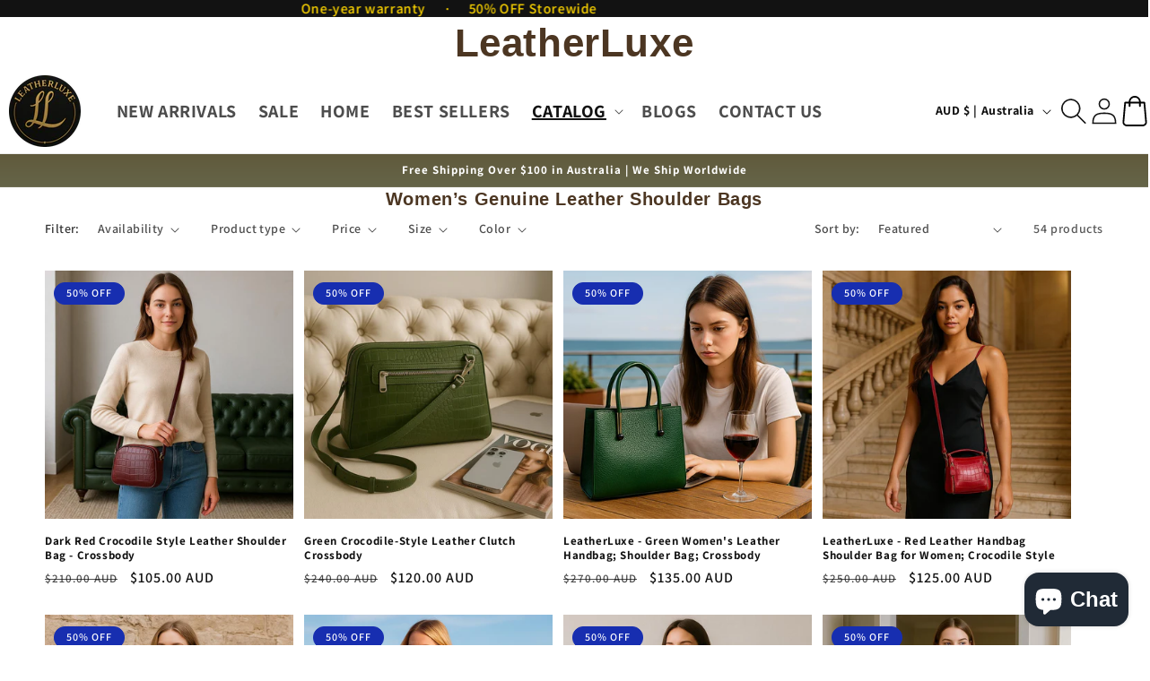

--- FILE ---
content_type: text/css
request_url: https://cdn.shopify.com/extensions/019a72ab-a7f4-7590-abb6-e8cd870e9598/haggle-app-35/assets/chatbot.css
body_size: 585
content:
.fixed-button {
  position: fixed;
  bottom: 10px;
  right: 10px;
  width: min(450px, calc(100vw - 20px));
  max-width: 450px;
  height: auto;
  transition: height 0.5s ease-in-out;
  z-index: 999999;
  display: none;
}
.start-chat-button {
  /* background: linear-gradient(90deg, #c5be73 -37.67%, #68d7d7 54.25%); */
  box-shadow: 0px 4px 6px 0px rgba(0, 0, 0, 0.25);
  color: #fff;
  font-weight: 700;
  font-size: 16px;
  padding: 12px;
  border: none;
  border-radius: 10px;
  cursor: pointer;
  width: 100%;
  height: 46px;
  text-shadow:
    0px 1px 1px rgba(0, 0, 0, 0.4),
    0px 2px 3px rgba(0, 0, 0, 0.3),
    0px 3px 5px rgba(0, 0, 0, 0.2);
  transition:
    transform 0.2s ease,
    box-shadow 0.2s ease;
}
.start-chat-button:hover {
  transform: translateY(-2px);
  box-shadow: 0px 6px 8px 0px rgba(0, 0, 0, 0.3);
}
.start-chat-button:active {
  transform: translateY(1px);
  box-shadow: 0px 2px 4px 0px rgba(0, 0, 0, 0.2);
}
.start-chat-button.disabled {
  background: linear-gradient(
    90deg,
    #c5be73 -37.67%,
    #68d7d7 54.25%,
    #b3c68d 133.78%
  );
  cursor: not-allowed;
  opacity: 0.7;
}
.start-chat-button.gradient1 {
  background: linear-gradient(90deg, #695ecc, #52abcb);
}
.start-chat-button.gradient2 {
  background: linear-gradient(135deg, #fbc2eb 0%, #a6c1ee 100%);
}
.start-chat-button.gradient3 {
  background: linear-gradient(135deg, #d4fc79 0%, #96e6a1 100%);
}
.start-chat-button.gradient4 {
  background: linear-gradient(135deg, #89f7fe 0%, #66a6ff 100%);
}
.start-chat-button.gradient5 {
  background: linear-gradient(135deg, #a1c4fd 0%, #c2e9fb 100%);
}
.start-chat-button.gradient6 {
  background: linear-gradient(135deg, #f953c6 0%, #b91d73 100%);
}
.chat {
  overflow: hidden;
  border-radius: 8px;
  position: fixed;
  bottom: 0;
  right: 20px;
  width: min(450px, calc(100vw - 40px));
  max-width: 450px;
  height: min(580px, calc(100vh - 40px));
  transition: height 0.5s ease-in-out;
  z-index: 999999;
  display: none;
  left: auto;
}
.chat iframe {
  border: none;
  width: 100%;
  height: 100%;
}
.chat-header {
  display: flex;
  justify-content: space-between;
  align-items: center;
  cursor: pointer;
  padding: 7px 15px;
  color: white;
  font-weight: bold;
  border-top-left-radius: 8px;
  border-top-right-radius: 8px;
}
.chat-header-content {
  display: flex;
  align-items: center;
  gap: 8px;
}
.chat-header-logo {
  height: 50px;
  width: auto;
  display: block;
  max-height: min(50px, 8vw);
}
.chat-header-title {
  font-size: clamp(14px, 4vw, 16px);
}
.chat-header.gradient1 {
  background: linear-gradient(90deg, #695ecc, #52abcb);
}
.chat-header.gradient2 {
  background: linear-gradient(135deg, #fbc2eb 0%, #a6c1ee 100%);
}
.chat-header.gradient3 {
  background: linear-gradient(135deg, #d4fc79 0%, #96e6a1 100%);
  color: #333;
}
.chat-header.gradient4 {
  background: linear-gradient(135deg, #89f7fe 0%, #66a6ff 100%);
}
.chat-header.gradient5 {
  background: linear-gradient(135deg, #a1c4fd 0%, #c2e9fb 100%);
  color: #333;
}
.chat-header.gradient6 {
  background: linear-gradient(135deg, #f953c6 0%, #b91d73 100%);
}
.chat-header .finish-button {
  background-color: transparent;
  border: none;
  color: inherit;
  padding: 0;
  font-size: clamp(18px, 5vw, 20px);
  font-weight: bold;
  cursor: pointer;
  transition: opacity 0.3s ease-in-out;
  line-height: 1;
  opacity: 0.7;
  min-width: 24px;
  min-height: 24px;
}
.chat-header .finish-button:hover {
  background-color: transparent;
  opacity: 1;
}
.chat-content {
  display: block;
  height: calc(100% - 70px);
  background: linear-gradient(
    to right,
    rgba(255, 255, 255, 0.3) 0%,
    transparent 20%,
    transparent 80%,
    rgba(255, 255, 255, 0.3) 100%
  );
  backdrop-filter: blur(8px) saturate(150%);
}
.chat.minimized {
  height: min(70px, 15vw);
}
.chat.minimized .chat-content {
  display: none;
}
.confirmation-dialog {
  position: fixed;
  bottom: 20px;
  right: 80px;
  width: min(300px, calc(100vw - 80px));
  max-width: 300px;
  background-color: #fff;
  border: 1px solid #ccc;
  border-radius: 8px;
  box-shadow: 0 4px 8px rgba(0, 0, 0, 0.2);
  padding: 20px;
  text-align: center;
  z-index: 999999;
  display: none;
}
.confirmation-dialog p {
  margin-bottom: 15px;
  color: #333;
  font-size: clamp(14px, 4vw, 16px);
}
.confirmation-dialog button {
  margin: 5px;
  padding: clamp(8px, 2vw, 10px) clamp(16px, 4vw, 20px);
  border: none;
  border-radius: 4px;
  color: white;
  cursor: pointer;
  font-weight: bold;
  min-width: clamp(70px, 20vw, 80px);
  font-size: clamp(12px, 3.5vw, 14px);
}
.confirmation-dialog .yes-button {
  background-color: #ef4444;
}
.confirmation-dialog .yes-button:hover {
  background-color: #dc2626;
}
.confirmation-dialog .no-button {
  background-color: #e5e7eb;
  color: #374151;
}
.confirmation-dialog .no-button:hover {
  background-color: #d1d5db;
}

/* RESPONSIVE: Mobile-specific adjustments */
@media (max-width: 480px) {
  .chat {
    right: 10px;
    left: 10px;
    width: auto;
    max-width: none;
    padding: 8px;
    height: min(70vh, 500px);
  }

  .chat-header {
    padding: 10px 12px;
  }

  .confirmation-dialog {
    right: 30px;
    left: 30px;
    width: auto;
    max-width: none;
    bottom: 15px;
    margin-right: 0;
  }

  .confirmation-dialog button {
    display: block;
    width: 100%;
    margin: 8px 0;
  }

  .fixed-button {
    bottom: 20px;
    right: 10px;
    left: 10px;
    width: auto;
    max-width: none;
  }

  .start-chat-button {
    font-size: 14px;
    padding: 16px 12px;
    height: 50px;
  }
}

/* RESPONSIVE: Very small screens */
@media (max-width: 320px) {
  .chat {
    right: 5px;
    left: 5px;
    padding: 6px;
  }

  .chat-header {
    padding: 8px 10px;
  }

  .confirmation-dialog {
    padding: 15px;
    right: 20px;
    left: 20px;
  }
}


--- FILE ---
content_type: text/css
request_url: https://cdn.shopify.com/extensions/019a72ab-a7f4-7590-abb6-e8cd870e9598/haggle-app-35/assets/banner.css
body_size: -203
content:
/* #haggle-banner {
  background: linear-gradient(
    90deg,
    #c5be73 -37.67%,
    #68d7d7 54.25%,
    #b3c68d 133.78%
  );
  box-shadow: 0px 4px 6px 0px rgba(0, 0, 0, 0.25);
  color: #333;
  text-align: center;
  padding: 8px;
  font-weight: bold;
  position: relative;
  width: 90%;
  cursor: pointer;
  border-radius: 10px;
  display: none;
  margin-left: auto;
  margin-right: auto;
  margin-top: 10px;
  align-items: center;
  justify-content: center;
}

#haggle-banner p {
  margin: 0;
  font-size: 28px;
  font-weight: 700;
  line-height: 24px;
  letter-spacing: 0px;
  color: #fff;
  text-shadow: 0px 3px 3px rgba(0, 0, 0, 0.25);
  display: inline-block;
}

#haggle-banner img {
  margin-left: 15px;
  vertical-align: middle;
} */

.haggle-product-banner {
  display: inline-block;
  position: absolute;
  left: -8px;
  top: -8px;
  padding: 1px 10px;
  line-height: 30px;
  height: 43px;
  text-align: center;
  white-space: nowrap;
  vertical-align: baseline;
  border-radius: 3px;
  font-weight: 500;
  font-size: 13px;
  z-index: 1;
  background: transparent;
  display: flex;
  align-items: center;
  justify-content: center;
  overflow: hidden;
  height: 170px;
  width: 170px;
}

.haggle-product-banner img {
  position: absolute;
  width: 100%;
  height: 100%;
  left: 0;
  top: 0;
  z-index: -1;
  object-fit: fit;
  object-position: left;
}

.haggle-product-banner span {
  position: relative;
  z-index: 1;
  color: #000;
  font-size: 13px;
  font-weight: 500;
  letter-spacing: 0px;
  text-shadow: 0px 3px 3px rgba(0, 0, 0, 0.25);
  display: block;
  text-align: center;
}


--- FILE ---
content_type: text/javascript
request_url: https://cdn.shopify.com/extensions/019a72ab-a7f4-7590-abb6-e8cd870e9598/haggle-app-35/assets/product_banner.js
body_size: 99
content:
document.addEventListener("DOMContentLoaded", async function () {
  // Check if we're on a collection page with products
  if (window.products && window.displayName) {
    const storename = window.displayName.split(" ").join("+");

    // Fetch haggle-eligible products from API
    let response = await fetch(
      `https://h28xwusk4k.ap-southeast-2.awsapprunner.com/api/v1/haggle-event/public/products?filterQuery[vendor][]=${storename}&filterQuery[status]=live&page[size]=50&filterQuery[showPublicEventsOnly]=b2c`,
    );
    let haggleProducts = await response.json();

    // Get all product cards on the page
    const productElements = document.querySelectorAll(".product-card-wrapper");

    // Create a set of haggle-eligible product IDs for faster lookup
    const haggleProductIds = new Set();
    if (haggleProducts.data && Array.isArray(haggleProducts.data)) {
      haggleProducts.data.forEach((product) => {
        if (product.handle && product.haggle.showHaggleBannerOnShopify) {
          haggleProductIds.add(product.handle);
        }
      });
    }

    // Add haggle banner to eligible products
    productElements.forEach((card) => {
      let productLink = card.querySelector(".card__heading a");
      let productId = productLink ? productLink.getAttribute("href") : null;
      // Extract the product ID from the URL path
      if (productId) {
        // Get the last part of the URL after the last "/"
        const parts = productId.split("/");
        productId = parts[parts.length - 1];

        // If the ID contains query parameters, remove them
        if (productId.includes("?")) {
          productId = productId.split("?")[0];
        }
      }
      if (productId && haggleProductIds.has(productId)) {
        // Create a container div for the banner
        let banner = document.createElement("div");
        banner.classList.add("haggle-product-banner");

        // Create an image element with the SVG as background
        let bannerImage = document.createElement("img");
        bannerImage.src = window.svgUrl;
        bannerImage.alt = "Haggle Banner";

        // Add elements to the banner
        banner.appendChild(bannerImage);

        // Add the banner to the product card
        card.prepend(banner);
      }
    });
  }
});
